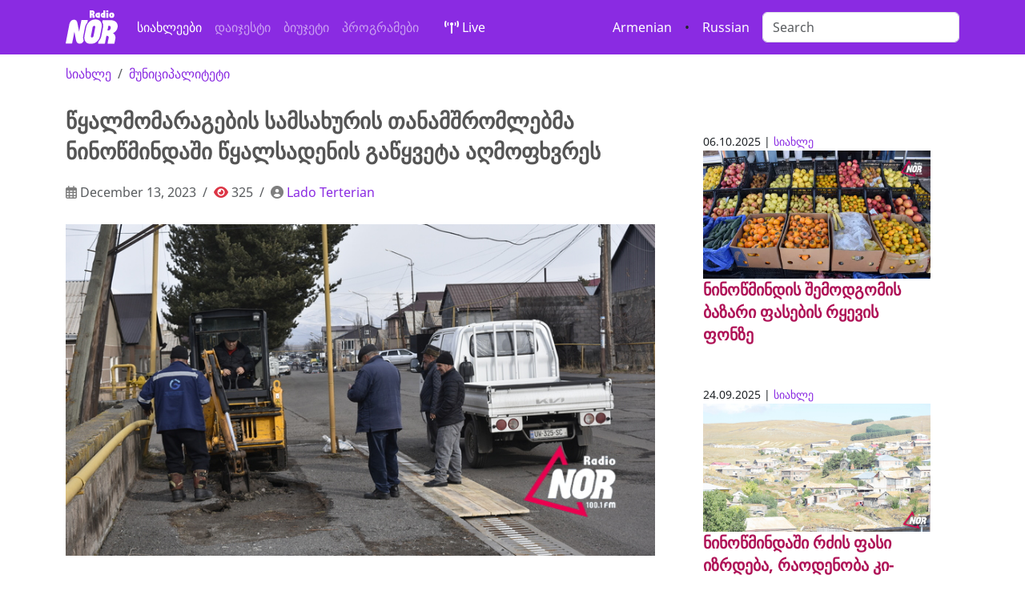

--- FILE ---
content_type: text/html; charset=UTF-8
request_url: https://ka.nor.ge/102989/
body_size: 7414
content:
<!DOCTYPE html>
<html prefix="og:https://ogp.me/ns#" lang="ka">
<head>
<meta charset="utf-8">
<meta name="viewport" content="width=device-width, initial-scale=1, shrink-to-fit=no">
<meta http-equiv="x-ua-compatible" content="ie=edge"/>
<link rel="canonical" href="https://ka.nor.ge/102989/">
<!-- og: FB-->
<title>  წყალმომარაგების სამსახურის თანამშრომლებმა ნინოწმინდაში წყალსადენის გაწყვეტა აღმოფხვრეს - მუნიციპალიტეტი, </title>
<meta property="og:site_name" content="Radio NOR"/>
<meta property="og:type" content="article">
<meta property="og:title" content="  წყალმომარაგების სამსახურის თანამშრომლებმა ნინოწმინდაში წყალსადენის გაწყვეტა აღმოფხვრეს">
<meta property="og:description" content="მუნიციპალიტეტი - ">
<meta property="og:image" content="https://ka.nor.ge/wp-content/uploads/DSC0667.jpg">
<meta property="og:image:width" content="800"/>
<meta property="og:image:height" content="450"/>
<meta property="og:url" content="https://ka.nor.ge/102989/">
<meta property="og:locale" content="ru_RU"/>
<!-- // og: FB-->
<!-- og:TWITTER -->
<meta name="twitter:card" content="summary">
<meta name="twitter:card" content="summary_large_image">
<meta name="twitter:site" content="@RadioNOR1 ">
<meta name="twitter:creator" content="@RadioNOR1 ">
<meta name="twitter:title" content="  წყალმომარაგების სამსახურის თანამშრომლებმა ნინოწმინდაში წყალსადენის გაწყვეტა აღმოფხვრეს">
<meta name="twitter:description" content="<p>ნინოწმინდის მუნიციპალიტეტის წყალმომარაგების სამსახურის თანამშრომლებმა ქალაქ ნინოწმინდაში, პუშკინის ქუჩაზე გაწყვეტილი მილის პრობლემა აღაფხვრეს. პუშკინის ქუჩაზე მილი ორ ადგილას იყო გაწყვეტილი. ჩატარებული სამუშაოების შედეგად აღმოჩნდა, რომ ერთ ადგილას მილი თუჯის იყო, ხოლო მეორეში – რკინის, და წყალი ჟონავდა მილების შეერთების ადგილას. წყალმომარაგების სამსახურის სპეციალისტების აზრით, ხშირი გაწყვეტის მიზეზი გაცვეტილი მილებია. წყალმომარაგების სამსახურის თანამშრომლებმა კომენტარი გააკეთეს, რომ [&hellip;]</p>
">
<meta name="twitter:image" content="https://ka.nor.ge/wp-content/uploads/DSC0667.jpg">
<!-- og: -->
<meta name="keywords" content="Javakheti, Ninotsminda, Ниноцминда, ჯავახეთი, სიახლე, ახალი ამბები, ნინოწმინდა, საქართველო, სათემო რადიო, მოვლენები, მესხეთი, Радио NOR, Radio NOR, music, music online, community radio, 100.1FM,   წყალმომარაგების სამსახურის თანამშრომლებმა ნინოწმინდაში წყალსადენის გაწყვეტა აღმოფხვრეს">
<meta name="description" content="რადიო ნორი, ნინოწმინდა, Ninotsminda, სათემო რადიო, Ниноцминда, ჯავახეთი, Радио, Radio NOR, https://ka.nor.ge/feed/atom/">
<link rel="canonical" href="https://ka.nor.ge/102989/"/>
<!-- APP -->
<meta property="fb:app_id" content="1501803343208498">
<link rel="stylesheet" href="https://ka.nor.ge/wp-content/themes/radionor/css/bootstrap.min.css.pagespeed.ce._n_f7HANEA.css">
<link rel="stylesheet" href="https://site-assets.fontawesome.com/releases/v6.1.1/css/all.css" rel="stylesheet">
<style>@font-face{font-family:'Noto Sans';src:url(/wp-content/themes/radionor/fonts/NotoSans-Bold.eot);src:local('Noto Sans Bold') , local('NotoSans-Bold') , url(/wp-content/themes/radionor/fonts/NotoSans-Bold.eot?#iefix) format('embedded-opentype') , url(/wp-content/themes/radionor/fonts/NotoSans-Bold.woff) format('woff') , url(/wp-content/themes/radionor/fonts/NotoSans-Bold.ttf) format('truetype');font-weight:bold;font-style:normal}@font-face{font-family:'Noto Sans';src:url(/wp-content/themes/radionor/fonts/NotoSans-BoldItalic.eot);src:local('Noto Sans Bold Italic') , local('NotoSans-BoldItalic') , url(/wp-content/themes/radionor/fonts/NotoSans-BoldItalic.eot?#iefix) format('embedded-opentype') , url(/wp-content/themes/radionor/fonts/NotoSans-BoldItalic.woff) format('woff') , url(/wp-content/themes/radionor/fonts/NotoSans-BoldItalic.ttf) format('truetype');font-weight:bold;font-style:italic}@font-face{font-family:'Noto Sans';src:url(/wp-content/themes/radionor/fonts/NotoSans-Italic.eot);src:local('Noto Sans Italic') , local('NotoSans-Italic') , url(/wp-content/themes/radionor/fonts/NotoSans-Italic.eot?#iefix) format('embedded-opentype') , url(/wp-content/themes/radionor/fonts/NotoSans-Italic.woff) format('woff') , url(/wp-content/themes/radionor/fonts/NotoSans-Italic.ttf) format('truetype');font-weight:normal;font-style:italic}@font-face{font-family:'Noto Sans';src:url(/wp-content/themes/radionor/fonts/NotoSans.eot);src:local('Noto Sans') , local('NotoSans') , url(/wp-content/themes/radionor/fonts/NotoSans.eot?#iefix) format('embedded-opentype') , url(/wp-content/themes/radionor/fonts/NotoSans.woff) format('woff') , url(/wp-content/themes/radionor/fonts/NotoSans.ttf) format('truetype');font-weight:normal;font-style:normal}</style>
<link href="https://fonts.googleapis.com/css2?family=Noto+Sans+Georgian&display=swap" rel="stylesheet">
<link href="https://ka.nor.ge/wp-content/themes/radionor/style.css+css,_owl.carousel.min.css+css,_owl.theme.default.css.pagespeed.cc.1nxxWVbSvZ.css" rel="stylesheet"/>
<!--  OWL carousel -->


<script src="https://cdnjs.cloudflare.com/ajax/libs/jquery/3.3.1/jquery.min.js"></script>
<script src="https://cdnjs.cloudflare.com/ajax/libs/OwlCarousel2/2.3.4/owl.carousel.min.js"></script>
<!--meta property="fb:admins" content="1829046399"/-->
<script>window.fbAsyncInit=function(){FB.init({appId:'1501803343208498',xfbml:true,version:'v2.11'});FB.AppEvents.logPageView();};(function(d,s,id){var js,fjs=d.getElementsByTagName(s)[0];if(d.getElementById(id)){return;}js=d.createElement(s);js.id=id;js.src="https://connect.facebook.net/ru_RU/sdk.js";fjs.parentNode.insertBefore(js,fjs);}(document,'script','facebook-jssdk'));</script>
<!-- Global site tag (gtag.js) - Google Analytics -->
<script async src="https://www.googletagmanager.com/gtag/js?id=UA-35970976-1"></script>
<script>window.dataLayer=window.dataLayer||[];function gtag(){dataLayer.push(arguments);}gtag('js',new Date());gtag('config','UA-35970976-1');</script>
<!-- Google tag (gtag.js) -->
<script async src="https://www.googletagmanager.com/gtag/js?id=G-579J06HXJ2"></script>
<script>window.dataLayer=window.dataLayer||[];function gtag(){dataLayer.push(arguments);}gtag('js',new Date());gtag('config','G-579J06HXJ2');</script>
<!-- Share social plugin -->
<script type='text/javascript' src='https://platform-api.sharethis.com/js/sharethis.js#property=61ca0da4cd90e100193cce27&product=sop' async='async'></script>
<script async src="//ads.service.ge/www/delivery/asyncjs.php"></script>
<!-- AMP customize -->
<script async custom-element="amp-auto-ads" src="https://cdn.ampproject.org/v0/amp-auto-ads-0.1.js"></script>
<link rel="apple-touch-icon" sizes="180x180" href="https://ka.nor.ge/wp-content/themes/radionor/icons/xapple-touch-icon.png.pagespeed.ic.jnY0uFu-4b.webp">
<link rel="icon" type="image/png" sizes="32x32" href="https://ka.nor.ge/wp-content/themes/radionor/icons/xfavicon-32x32.png.pagespeed.ic.wMQffCAhPA.webp">
<link rel="icon" type="image/png" sizes="16x16" href="https://ka.nor.ge/wp-content/themes/radionor/icons/xfavicon-16x16.png.pagespeed.ic.Gsg_Tl8t5c.webp">
<link rel="manifest" href="https://ka.nor.ge/wp-content/themes/radionor/icons/site.webmanifest">
<link rel="mask-icon" href="https://ka.nor.ge/wp-content/themes/radionor/icons/safari-pinned-tab.svg" color="#5bbad5">
<link rel="shortcut icon" href="https://ka.nor.ge/wp-content/themes/radionor/icons/favicon.ico">
<meta name="msapplication-TileColor" content="#2d89ef">
<meta name="msapplication-config" content="https://ka.nor.ge/wp-content/themes/radionor/icons/browserconfig.xml">
<meta name="theme-color" content="#ffffff">
<!-- Clarity tracking code for https://nor.ge/ -->
<script>(function(c,l,a,r,i,t,y){c[a]=c[a]||function(){(c[a].q=c[a].q||[]).push(arguments)};t=l.createElement(r);t.async=1;t.src="https://www.clarity.ms/tag/"+i+"?ref=bwt";y=l.getElementsByTagName(r)[0];y.parentNode.insertBefore(t,y);})(window,document,"clarity","script","b3hm5i0bz6");</script>
</head>
<body>

<nav class="navbar navbar-expand-lg  navbar-dark bg-indigo" aria-label="Ninth navbar example">
<div class="container-xl">
<a class="navbar-brand" href="/">
<img src="https://nor.ge/wp-content/themes/radionor/images/logo-02.svg" width="65" class="img-fluid">
</a>
<button class="navbar-toggler" type="button" data-bs-toggle="collapse" data-bs-target="#navbarsExample07XL" aria-controls="navbarsExample07XL" aria-expanded="false" aria-label="Toggle navigation">
<span class="navbar-toggler-icon"></span>
</button>

<div class="collapse navbar-collapse" id="navbarsExample07XL">
<ul class="navbar-nav me-auto mb-2 mb-lg-0">
<li class="nav-item">
<a class="nav-link active" aria-current="page" href="/category/news/">სიახლეები</a>
</li>
<li class="nav-item"><a class="nav-link" href="/category/digest/">დაიჯესტი</a></li>
<li class="nav-item"><a class="nav-link" href="/tag/budget/">ბიუჯეტი</a></li>
<li class="nav-item"><a class="nav-link" href="/category/programs/">პროგრამები</a></li>
<li class="nav-item"><a href="http://iis.ge:8000/nor.mp3" class="nav-link text-white btn btn-outline-warning mx-3" target="_blank"> <i class="fas fa-broadcast-tower"></i> Live</a></li>

</ul>

<a href="//nor.ge/am/" target="_blank" class="text-white fa-1x mx-3"> Armenian</a>
&bull; <a href="//nor.ge" target="_blank" class="text-white fa-1x mx-3"> Russian</a>

<form role="search">
<input class="form-control" type="search" aria-label="Search" placeholder="Search" name="s" id="searchform" type="text">
</form>
</div>
</div>
</nav>
<div class="container-xl"><div class="row">
<div class="col-md-8 col-sm-12">	
<nav aria-label="breadcrumb" role="navigation"><ol class="breadcrumb">
<li class="breadcrumb-item"><a href="https://ka.nor.ge/category/news/" rel="category tag">სიახლე</a></li>
<li class="breadcrumb-item"><a href="https://ka.nor.ge/tag/municipality/" rel="tag">მუნიციპალიტეტი</a></li>
</ol></nav>
<h1>წყალმომარაგების სამსახურის თანამშრომლებმა ნინოწმინდაში წყალსადენის გაწყვეტა აღმოფხვრეს</h1>

<nav aria-label="breadcrumb" role="navigation"><ol class="breadcrumb text-muted">
<li class="breadcrumb-item"><i class="far fa-calendar-alt text-black-50"></i>  December 13, 2023</li>
<li class="breadcrumb-item"><i class="fa fa-eye text-danger" aria-hidden="true"> </i> 325</li>
<li class="breadcrumb-item"> <i class="fa fa-user-circle text-black-50" aria-hidden="true"></i> <a href="https://ka.nor.ge/author/lado/" title="Posts by Lado Terterian" rel="author">Lado Terterian</a></li>
</ol></nav>

<img src="https://ka.nor.ge/wp-content/uploads/DSC0667.jpg" class="img-fluid mb-2" width="100%" alt="წყალმომარაგების სამსახურის თანამშრომლებმა ნინოწმინდაში წყალსადენის გაწყვეტა აღმოფხვრეს" title="წყალმომარაგების სამსახურის თანამშრომლებმა ნინოწმინდაში წყალსადენის გაწყვეტა აღმოფხვრეს">

<!-- ShareThis BEGIN --><div class="sharethis-inline-share-buttons my-3"></div><!-- ShareThis END -->

<article>
<p>ნინოწმინდის მუნიციპალიტეტის წყალმომარაგების სამსახურის თანამშრომლებმა ქალაქ ნინოწმინდაში, პუშკინის ქუჩაზე გაწყვეტილი მილის პრობლემა აღაფხვრეს.</p>
<p>პუშკინის ქუჩაზე მილი ორ ადგილას იყო გაწყვეტილი. ჩატარებული სამუშაოების შედეგად აღმოჩნდა, რომ ერთ ადგილას მილი თუჯის იყო, ხოლო მეორეში – რკინის, და წყალი ჟონავდა მილების შეერთების ადგილას.</p>
<p>წყალმომარაგების სამსახურის სპეციალისტების აზრით, ხშირი გაწყვეტის მიზეზი გაცვეტილი მილებია.</p>
<p>წყალმომარაგების სამსახურის თანამშრომლებმა კომენტარი გააკეთეს, რომ პრობლემის მოგვარება მხოლოდ დროებით შეუძლიათ. მომავალ წელს, ქალაქ ნინოწმინდაში ძველი წყლის ხაზების ახლით ჩანაცვლება იგეგმება, რაც წყლის ხაზის გარღვევის პრობლემას მოაგვარებს.</p>
<p><iframe src="https://w.soundcloud.com/player/?url=https%3A//api.soundcloud.com/tracks/1689245853&amp;color=%23ff5500&amp;auto_play=false&amp;hide_related=false&amp;show_comments=true&amp;show_user=true&amp;show_reposts=false&amp;show_teaser=true" width="100%" height="166" frameborder="no" scrolling="no"></iframe></p>
<div style="font-size: 10px; color: #cccccc; line-break: anywhere; word-break: normal; overflow: hidden; white-space: nowrap; text-overflow: ellipsis; font-family: Interstate,Lucida Grande,Lucida Sans Unicode,Lucida Sans,Garuda,Verdana,Tahoma,sans-serif; font-weight: 100;"><a style="color: #cccccc; text-decoration: none;" title="Radio NOR" href="https://soundcloud.com/nor-radio" target="_blank" rel="noopener">Radio NOR</a> · <a style="color: #cccccc; text-decoration: none;" title="Прорыв водопровода устранен" href="https://soundcloud.com/nor-radio/goroyan-1204-gg" target="_blank" rel="noopener">Прорыв водопровода устранен</a></div>
<article>
<figure class="wp-block-image size-large"><img decoding="async" src="https://live.staticflickr.com/65535/53393918637_4ddde5de0b_c.jpg" alt=""/></figure>
<figure class="wp-block-image size-large"><img decoding="async" src="https://live.staticflickr.com/65535/53395283905_70a51bc06f_c.jpg" alt=""/></figure>
</article>
<div class="text-white fa-2x text-center"></div>
</article>

<!-- Simple SHARE-->
<div class="text-white fa-2x text-center">
<a href="http://www.facebook.com/sharer.php?u=https://ka.nor.ge/102989/" target="_blank">
<i class="fab fa-facebook-square" aria-hidden="true"></i></a>

<a href="http://www.linkedin.com/shareArticle?mini=true&amp;url=https://ka.nor.ge/102989/" target="_blank">
<i class="fab fa-linkedin" aria-hidden="true"></i></a>
<a href="https://twitter.com/share?url=https://ka.nor.ge/102989/&amp;text=წყალმომარაგების სამსახურის თანამშრომლებმა ნინოწმინდაში წყალსადენის გაწყვეტა აღმოფხვრეს" target="_blank"><i class="fab fa-twitter-square" aria-hidden="true"></i></a>
<a target="_blank" href="https://connect.ok.ru/offer?url=https://ka.nor.ge/102989/&title=წყალმომარაგების სამსახურის თანამშრომლებმა ნინოწმინდაში წყალსადენის გაწყვეტა აღმოფხვრეს&imageUrl=https://ka.nor.ge/wp-content/uploads/DSC0667.jpg"><i class="fab fa-odnoklassniki-square" aria-hidden="true"></i></a>
<a href="http://vkontakte.ru/share.php?url=https://ka.nor.ge/102989/" target="_blank"><i class="fab fa-vk" aria-hidden="true"></i></a>
<a href="javascript:;" onclick="window.print()"><i class="fa fa-print" aria-hidden="true"></i></a>
<a href="https://telegram.me/share/url?url=https://ka.nor.ge/102989/&text=წყალმომარაგების სამსახურის თანამშრომლებმა ნინოწმინდაში წყალსადენის გაწყვეტა აღმოფხვრეს"> <i class="fab fa-telegram"></i></a>
</div><!-- // button share icons-->

<hr>

<!-- Desktop -->
<div class="d-none d-md-block">
<!-- Revive Adserver Asynchronous JS Tag - Generated with Revive Adserver v5.4.1 -->
<ins data-revive-zoneid="5" data-revive-id="1e27773969f6de1542034e2d8361822c"></ins>
</div>
<!-- SMartphone -->
<div class="d-md-none d-sm-block text-center">
<!-- Revive Adserver Asynchronous JS Tag - Generated with Revive Adserver v5.4.1 -->
<ins data-revive-zoneid="3" data-revive-id="1e27773969f6de1542034e2d8361822c"></ins>
<script async src="//ads.service.ge/www/delivery/asyncjs.php"></script>
</div>
<hr>

</div>	
<div class="col-md-4 col-sm-12 p-5">
<!-- გამოკითხვა  CrowdSignal -->
<!-- რელევანტური სტატია -->
<section class="my-5">
<article>
<small class="card-text">06.10.2025 |  <a href="https://ka.nor.ge/category/news/" rel="category tag">სიახლე</a></small>
<header><a href="https://ka.nor.ge/108443/" title="ნინოწმინდის შემოდგომის ბაზარი ფასების რყევის ფონზე"><img width="800" height="450" src="https://ka.nor.ge/wp-content/uploads/xmirgJPG.jpg.pagespeed.ic_.uLjkJGohwK.webp" class="attachment-post-thumbnail size-post-thumbnail wp-post-image" alt="" decoding="async" loading="lazy" srcset="https://ka.nor.ge/wp-content/uploads/xmirgJPG.jpg.pagespeed.ic_.uLjkJGohwK.webp 800w, https://ka.nor.ge/wp-content/uploads/xmirgJPG.jpg.pagespeed.ic_.uLjkJGohwK-768x432.webp 768w" sizes="auto, (max-width: 800px) 100vw, 800px"/></a></header>
<h5 class="mb-5"><a href="https://ka.nor.ge/108443/" title="ნინოწმინდის შემოდგომის ბაზარი ფასების რყევის ფონზე" class="">ნინოწმინდის შემოდგომის ბაზარი ფასების რყევის ფონზე</a></h5>
</article>
<article>
<small class="card-text">24.09.2025 |  <a href="https://ka.nor.ge/category/news/" rel="category tag">სიახლე</a></small>
<header><a href="https://ka.nor.ge/108082/" title="ნინოწმინდაში რძის ფასი იზრდება, რაოდენობა კი-მცირდება"><img src="https://nor.ge/am/wp-content/uploads/xgyux-aragyal.jpg.pagespeed.ic.7CS3CQpaKl.webp" class="external-img wp-post-image "/></a></header>
<h5 class="mb-5"><a href="https://ka.nor.ge/108082/" title="ნინოწმინდაში რძის ფასი იზრდება, რაოდენობა კი-მცირდება" class="">ნინოწმინდაში რძის ფასი იზრდება, რაოდენობა კი-მცირდება</a></h5>
</article>


</section>



<!-- Tag's carousel -->
<div class="my-3">
<div class="owl-carousel owl-theme">
</div>
</div>
<!-- OWL carousel -->
<script>$('.owl-carousel').owlCarousel({loop:true,animateOut:'fadeOut',autoplay:true,autoplayTimeout:3000,autoplayHoverPause:true,nav:false,responsive:{0:{items:1},600:{items:1},1000:{items:1}}})</script><!-- // Tag's carousel -->

</div>
</div><!-- /.row -->
</div><!-- /.container -->


<!-- Modal -->
<div class="modal fade" id="exampleModalCenter" tabindex="-1" role="dialog" aria-labelledby="exampleModalCenterTitle" aria-hidden="true">
<div class="modal-dialog" role="document">
<div class="modal-content">
<div class="modal-header">
<h5 class="modal-title" id="exampleModalLongTitle">გსურთ რეკლამის დაკვეთა?</h5>
<button type="button" class="close" data-dismiss="modal" aria-label="Close">
<span aria-hidden="true">&times;</span>
</button>
</div>
<div class="modal-body">
<div class="fb-page" data-href="https://www.facebook.com/radiotvnor/" data-tabs="messages" data-small-header="true" data-adapt-container-width="true" data-hide-cover="false" data-show-facepile="true"><blockquote cite="https://www.facebook.com/radiotvnor/" class="fb-xfbml-parse-ignore"><a href="https://www.facebook.com/radiotvnor/">Radio NOR</a></blockquote></div>
</div>
<div class="modal-footer">
<button type="button" class="btn btn-secondary" data-dismiss="modal">დახურე</button>
</div>
</div></div></div>

<footer class="bg-dark py-5">
<div class="container-fluid">
<div class="row text-white">
<hr>
<div class="col-md-4">
<h4>გაგვიცანით</h4>
<ul class="list-unstyled">
<li><a href="https://nor.ge/?page_id=9" class="text-white">ნორმატიული აქტები</a></li>
<li><a href="https://nor.ge/?page_id=169" class="text-white">გადაბეჭდვის პირობები</a></li>
<li><a href="https://nor.ge/?page_id=20166" class="text-white">ჩვენზე</a></li>
<li><a href="https://nor.ge/?page_id=148712" class="text-white">გსურთ რეკლამა?</a></li>
</ul>
<iframe src="https://www.facebook.com/plugins/page.php?href=https%3A%2F%2Fwww.facebook.com%2Fradiotvnor%2F&tabs&height=130&small_header=false&adapt_container_width=true&hide_cover=false&show_facepile=false&appId=377790619281845" width="100%" height="130" style="margin:2rem 0;border:none;overflow:hidden" scrolling="no" frameborder="0" allowTransparency="true"></iframe>
<p>Copyright &copy; ვიღწვით ინტერნეტში 2012 წლიდან</p>


</div><!-- /.col1 -->
<div class="col-md-4">
<h4>სპონსორობის მსურველებს</h4>
<ul class="list-unstyled">
<li>რადიოს ფინანსური მხარდაჭერა - "Radio - TV NOR"; <br>ს/კ: 236689883</li>
<li>Bank of Georgia, მფო: BAGAGE 22</li>
<li>ა/ა: GE36BG0000000694040400</li>
</ul>
<h4>მისამართი</h4>
<ul class="list-unstyled">
<li><i class="fas fa-map-marker-alt"></i> <a href="https://g.page/radionor-ninotsminda?share" target="_blank" class="text-white">ნინოწმინდა, თავისუფლების ქ. 7, სად.3, ბინა.43</a></li>
<li><i class="fas fa-phone-square"></i> 0361-223303</li>
<i class="fas fa-envelope-open-text"></i> <a href="mailto:radio@nor.ge" class="text-white">radio@nor.ge</a></li>
</ul>
<ul class="list-unstyled">
<li></li>
<li></li>

</div><!-- /.col2 -->
<div class="col-md-4">
<h4>გვეხმარებიან</h4>
<ul class="list-unstyled">
<li>ფონდი "<a href="//osgf.ge" class="text-white">ღია საზოგადოება - საქართველო</a>"</li>
<li><a href="//ned.org" class="text-white">The National Endowment for Democracy (NED)</a></li>
</ul>
<h4>გამოგვყევი</h4>
<span class="text-with align-center fa-2x">
<a href="//instagram.com/radionor/" class="text-white" target="_blank">
<i class="fab fa-instagram" aria-hidden="true"></i></a>
<a href="//soundcloud.com/nor-radio" class="text-white" target="_blank">
<i class="fab fa-soundcloud" aria-hidden="true"></i></a>
<a href="//youtube.com/radionor" class="text-white" target="_blank">
<i class="fab fa-youtube"></i></a>
<a href="//flickr.com/90744004@N07" class="text-white" target="_blank">
<i class="fab fa-flickr" aria-hidden="true"></i></a>
<a href="//twitter.com/radionor1" class="text-white" target="_blank">
<i class="fab fa-twitter"></i></a>
<a href="//fb.com/radiotvnor" class="text-white" target="_blank">
<i class="fab fa-facebook"></i></a>
<a href="//nor.ge/?feed=rss2" class="text-white" target="_blank">
<i class="fa fa-rss"></i></a>
</span>
<br>
<hr>
<!-- TOP.GE ASYNC COUNTER CODE -->
<div id="top-ge-counter-container" data-site-id="84294"></div>
<script async src="//counter.top.ge/counter.js"></script>
<!-- / END OF TOP.GE COUNTER CODE -->

</div><!-- /.col3 -->
</div>
</div><!-- /.container -->
</footer>
<!-- Bootstrap Core JavaScript -->
<script src="https://ka.nor.ge/wp-content/themes/radionor/js/bootstrap.min.js.pagespeed.ce.hJ5tsUXykF.js"></script>
<script src="https://ka.nor.ge/wp-content/themes/radionor/js/jquery-3.5.1.slim.min.js.pagespeed.jm.r7xzr_ze4T.js"></script>
<script src="https://ka.nor.ge/wp-content/themes/radionor/js/tether.min.js.pagespeed.ce.7N_T3EZM7a.js"></script>
<!-- Youtube channel integration -->
<script src="https://ka.nor.ge/wp-content/themes/radionor/js/jquery.min.js.pagespeed.jm.OH66oSK0of.js"></script>
<script>var reqURL="https://api.rss2json.com/v1/api.json?rss_url="+encodeURIComponent("https://www.youtube.com/feeds/videos.xml?channel_id=");function loadVideo(iframe){$.getJSON(reqURL+iframe.getAttribute('cid'),function(data){var videoNumber=(iframe.getAttribute('vnum')?Number(iframe.getAttribute('vnum')):0);console.log(videoNumber);var link=data.items[videoNumber].link;id=link.substr(link.indexOf("=")+1);iframe.setAttribute("src","https://youtube.com/embed/"+id+"?controls=0&autoplay=0");});}var iframes=document.getElementsByClassName('latestVideoEmbed');for(var i=0,len=iframes.length;i<len;i++){loadVideo(iframes[i]);}</script>
<!-- // Youtube channel integration -->
<!-- top button -->
<button onclick="topFunction()" id="myBtn" title="თავში ასქროლე"><i class="fas fa-arrow-up" aria-hidden="true"></i></button> 
<script>window.onscroll=function(){scrollFunction()};function scrollFunction(){if(document.body.scrollTop>1000||document.documentElement.scrollTop>1000){document.getElementById("myBtn").style.display="block";}else{document.getElementById("myBtn").style.display="none";}}function topFunction(){$("html, body").animate({scrollTop:0},"slow");document.body.scrollTop=0;document.documentElement.scrollTop=0;}</script></body></html>